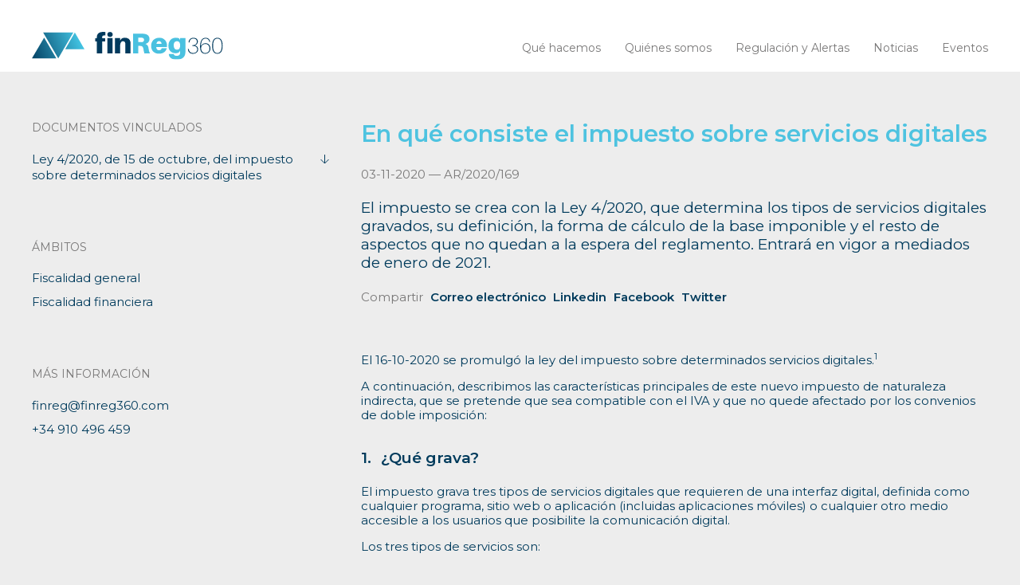

--- FILE ---
content_type: text/html; charset=UTF-8
request_url: https://finreg360.com/alerta/en-que-consiste-el-impuesto-sobre-determinados-servicios-digitales/
body_size: 11161
content:
<!DOCTYPE html>
<html lang="es-ES">
  	<head>
       
        <meta charset="utf-8">
        <meta name="keywords" content="Finanzas, Regulación, Adaptaciones normativas, Estrategia regulatoria, Cumplimiento Normativo, Constitución entidades financieras, Fondos, SICAV, Expedientes sancionadores, Mystery, Informes, Capitales, Negociación, Contratos, Transacciones, Asesoramiento, Rondas de financiación, Formación, Asesoramiento recurrente e igualas">
                        
                <meta name="description" content="El impuesto se crea con la Ley 4/2020, que determina los tipos de servicios digitales gravados, su definici&oacute;n, la forma de c&aacute;lculo de la base imponible y el resto de aspectos que no quedan a la espera del reglamento. Entrar&aacute; en vigor a mediados de enero de 2021.">
                <meta property="og:image" content="https://finreg360.com/wp-content/uploads/2019/11/Logo_alert_linkedin-1.jpg" />
                       
        <meta name="author" content="PUM! estudio / http://pumestudio.com">
        <meta name="viewport" content="width=device-width, initial-scale=1">
        <meta name="google-site-verification" content="POCE3_Bv-K8CfXCPwOhDCE0JrFDPGCd6AQVd0JLQO0k" />

        <title>finReg360</title>

        <link rel="icon" href="https://finreg360.com/wp-content/themes/alertasfinreg/favicon.ico" type="image/x-icon">
     
        <!-- CSS -->
        <link href="https://fonts.googleapis.com/css?family=Montserrat:300,400,400i,600,600i&display=swap" rel="stylesheet">
        <link href="https://finreg360.com/wp-content/themes/alertasfinreg/css/init.css" rel="stylesheet" type="text/css">
        <link href="https://finreg360.com/wp-content/themes/alertasfinreg/css/fancybox.css" rel="stylesheet" type="text/css">
        <link href="https://finreg360.com/wp-content/themes/alertasfinreg/css/flickity.css" rel="stylesheet" type="text/css">
        <link href="https://finreg360.com/wp-content/themes/alertasfinreg/css/main.css?v=2.3" rel="stylesheet" type="text/css">
        <link href="https://finreg360.com/wp-content/themes/alertasfinreg/css/media.css?v=2.3" rel="stylesheet" type="text/css" media="screen">
        <link href="https://finreg360.com/wp-content/themes/alertasfinreg/css/socicon.css" rel="stylesheet" type="text/css">
        
        <!-- JS -->
        <script src="https://finreg360.com/wp-content/themes/alertasfinreg/js/jquery.js" type="text/javascript"></script>
        <script src="https://finreg360.com/wp-content/themes/alertasfinreg/js/fancybox.js" type="text/javascript"></script>
        <script src="https://finreg360.com/wp-content/themes/alertasfinreg/js/flickity.js?v=2.3.0" type="text/javascript"></script>
        <script src="https://finreg360.com/wp-content/themes/alertasfinreg/js/main.js?i=1&v=2.3.0" type="text/javascript"></script> 
        <script type="text/javascript" data-cookieconsent="ignore">
	window.dataLayer = window.dataLayer || [];

	function gtag() {
		dataLayer.push(arguments);
	}

	gtag("consent", "default", {
		ad_personalization: "denied",
		ad_storage: "denied",
		ad_user_data: "denied",
		analytics_storage: "denied",
		functionality_storage: "denied",
		personalization_storage: "denied",
		security_storage: "granted",
		wait_for_update: 500,
	});
	gtag("set", "ads_data_redaction", true);
	</script>
<script type="text/javascript" data-cookieconsent="ignore">
		(function (w, d, s, l, i) {
		w[l] = w[l] || [];
		w[l].push({'gtm.start': new Date().getTime(), event: 'gtm.js'});
		var f = d.getElementsByTagName(s)[0], j = d.createElement(s), dl = l !== 'dataLayer' ? '&l=' + l : '';
		j.async = true;
		j.src = 'https://www.googletagmanager.com/gtm.js?id=' + i + dl;
		f.parentNode.insertBefore(j, f);
	})(
		window,
		document,
		'script',
		'dataLayer',
		'GTM-WZ3RR33'
	);
</script>
<script type="text/javascript"
		id="Cookiebot"
		src="https://consent.cookiebot.com/uc.js"
		data-implementation="wp"
		data-cbid="5a93ba75-e531-4a3f-8369-5e5473894b59"
						data-culture="ES"
				data-blockingmode="auto"
	></script>
<meta name='robots' content='index, follow, max-image-preview:large, max-snippet:-1, max-video-preview:-1' />

	<!-- This site is optimized with the Yoast SEO plugin v23.5 - https://yoast.com/wordpress/plugins/seo/ -->
	<title>En qué consiste el impuesto sobre determinados servicios digitales. &#8212; Finreg360</title>
	<meta name="description" content="El impuesto se crea con la Ley 4/2020, que determina los tipos de servicios digitales gravados, su definición, la forma de cálculo de la base imponible y el resto de aspectos que no quedan a la espera del reglamento. Entrará en vigor a mediados de enero de 2021." />
	<link rel="canonical" href="https://finreg360.com/alerta/en-que-consiste-el-impuesto-sobre-determinados-servicios-digitales/" />
	<meta property="og:locale" content="es_ES" />
	<meta property="og:type" content="article" />
	<meta property="og:title" content="En qué consiste el impuesto sobre determinados servicios digitales. &#8212; Finreg360" />
	<meta property="og:description" content="El impuesto se crea con la Ley 4/2020, que determina los tipos de servicios digitales gravados, su definición, la forma de cálculo de la base imponible y el resto de aspectos que no quedan a la espera del reglamento. Entrará en vigor a mediados de enero de 2021." />
	<meta property="og:url" content="https://finreg360.com/alerta/en-que-consiste-el-impuesto-sobre-determinados-servicios-digitales/" />
	<meta property="og:site_name" content="Finreg360" />
	<meta property="article:modified_time" content="2020-11-03T12:46:33+00:00" />
	<meta property="og:image" content="https://finreg360.com/wp-content/uploads/2019/11/Logo_alert_linkedin-1.jpg" />
	<meta property="og:image:width" content="1200" />
	<meta property="og:image:height" content="600" />
	<meta property="og:image:type" content="image/jpeg" />
	<meta name="twitter:card" content="summary_large_image" />
	<meta name="twitter:title" content="En qué consiste el impuesto sobre servicios digitales" />
	<meta name="twitter:image" content="https://finreg360.com/wp-content/uploads/2019/11/Logo_alert_linkedin-1.jpg" />
	<script type="application/ld+json" class="yoast-schema-graph">{"@context":"https://schema.org","@graph":[{"@type":"WebPage","@id":"https://finreg360.com/alerta/en-que-consiste-el-impuesto-sobre-determinados-servicios-digitales/","url":"https://finreg360.com/alerta/en-que-consiste-el-impuesto-sobre-determinados-servicios-digitales/","name":"En qué consiste el impuesto sobre determinados servicios digitales. &#8212; Finreg360","isPartOf":{"@id":"https://finreg360.com/#website"},"datePublished":"2020-11-03T09:48:02+00:00","dateModified":"2020-11-03T12:46:33+00:00","description":"El impuesto se crea con la Ley 4/2020, que determina los tipos de servicios digitales gravados, su definición, la forma de cálculo de la base imponible y el resto de aspectos que no quedan a la espera del reglamento. Entrará en vigor a mediados de enero de 2021.","breadcrumb":{"@id":"https://finreg360.com/alerta/en-que-consiste-el-impuesto-sobre-determinados-servicios-digitales/#breadcrumb"},"inLanguage":"es","potentialAction":[{"@type":"ReadAction","target":["https://finreg360.com/alerta/en-que-consiste-el-impuesto-sobre-determinados-servicios-digitales/"]}]},{"@type":"BreadcrumbList","@id":"https://finreg360.com/alerta/en-que-consiste-el-impuesto-sobre-determinados-servicios-digitales/#breadcrumb","itemListElement":[{"@type":"ListItem","position":1,"name":"Portada","item":"https://finreg360.com/"},{"@type":"ListItem","position":2,"name":"Alertas","item":"https://finreg360.com/alerta/"},{"@type":"ListItem","position":3,"name":"En qué consiste el impuesto sobre determinados servicios digitales."}]},{"@type":"WebSite","@id":"https://finreg360.com/#website","url":"https://finreg360.com/","name":"Finreg360","description":"Una nueva forma de entender la regulación financiera.","publisher":{"@id":"https://finreg360.com/#organization"},"potentialAction":[{"@type":"SearchAction","target":{"@type":"EntryPoint","urlTemplate":"https://finreg360.com/?s={search_term_string}"},"query-input":{"@type":"PropertyValueSpecification","valueRequired":true,"valueName":"search_term_string"}}],"inLanguage":"es"},{"@type":"Organization","@id":"https://finreg360.com/#organization","name":"finReg360","url":"https://finreg360.com/","logo":{"@type":"ImageObject","inLanguage":"es","@id":"https://finreg360.com/#/schema/logo/image/","url":"http://finreg360.com/wp-content/uploads/2019/11/finreg360-logo.png","contentUrl":"http://finreg360.com/wp-content/uploads/2019/11/finreg360-logo.png","width":808,"height":258,"caption":"finReg360"},"image":{"@id":"https://finreg360.com/#/schema/logo/image/"},"sameAs":["https://www.linkedin.com/company/finreg360/"]}]}</script>
	<!-- / Yoast SEO plugin. -->


<link rel="alternate" type="application/rss+xml" title="Finreg360 &raquo; Feed" href="https://finreg360.com/feed/" />
<link rel="alternate" type="application/rss+xml" title="Finreg360 &raquo; Feed de los comentarios" href="https://finreg360.com/comments/feed/" />
<link rel='stylesheet' id='wp-block-library-css' href='https://finreg360.com/wp-includes/css/dist/block-library/style.min.css' type='text/css' media='all' />
<style id='classic-theme-styles-inline-css' type='text/css'>
/*! This file is auto-generated */
.wp-block-button__link{color:#fff;background-color:#32373c;border-radius:9999px;box-shadow:none;text-decoration:none;padding:calc(.667em + 2px) calc(1.333em + 2px);font-size:1.125em}.wp-block-file__button{background:#32373c;color:#fff;text-decoration:none}
</style>
<style id='global-styles-inline-css' type='text/css'>
body{--wp--preset--color--black: #000000;--wp--preset--color--cyan-bluish-gray: #abb8c3;--wp--preset--color--white: #ffffff;--wp--preset--color--pale-pink: #f78da7;--wp--preset--color--vivid-red: #cf2e2e;--wp--preset--color--luminous-vivid-orange: #ff6900;--wp--preset--color--luminous-vivid-amber: #fcb900;--wp--preset--color--light-green-cyan: #7bdcb5;--wp--preset--color--vivid-green-cyan: #00d084;--wp--preset--color--pale-cyan-blue: #8ed1fc;--wp--preset--color--vivid-cyan-blue: #0693e3;--wp--preset--color--vivid-purple: #9b51e0;--wp--preset--gradient--vivid-cyan-blue-to-vivid-purple: linear-gradient(135deg,rgba(6,147,227,1) 0%,rgb(155,81,224) 100%);--wp--preset--gradient--light-green-cyan-to-vivid-green-cyan: linear-gradient(135deg,rgb(122,220,180) 0%,rgb(0,208,130) 100%);--wp--preset--gradient--luminous-vivid-amber-to-luminous-vivid-orange: linear-gradient(135deg,rgba(252,185,0,1) 0%,rgba(255,105,0,1) 100%);--wp--preset--gradient--luminous-vivid-orange-to-vivid-red: linear-gradient(135deg,rgba(255,105,0,1) 0%,rgb(207,46,46) 100%);--wp--preset--gradient--very-light-gray-to-cyan-bluish-gray: linear-gradient(135deg,rgb(238,238,238) 0%,rgb(169,184,195) 100%);--wp--preset--gradient--cool-to-warm-spectrum: linear-gradient(135deg,rgb(74,234,220) 0%,rgb(151,120,209) 20%,rgb(207,42,186) 40%,rgb(238,44,130) 60%,rgb(251,105,98) 80%,rgb(254,248,76) 100%);--wp--preset--gradient--blush-light-purple: linear-gradient(135deg,rgb(255,206,236) 0%,rgb(152,150,240) 100%);--wp--preset--gradient--blush-bordeaux: linear-gradient(135deg,rgb(254,205,165) 0%,rgb(254,45,45) 50%,rgb(107,0,62) 100%);--wp--preset--gradient--luminous-dusk: linear-gradient(135deg,rgb(255,203,112) 0%,rgb(199,81,192) 50%,rgb(65,88,208) 100%);--wp--preset--gradient--pale-ocean: linear-gradient(135deg,rgb(255,245,203) 0%,rgb(182,227,212) 50%,rgb(51,167,181) 100%);--wp--preset--gradient--electric-grass: linear-gradient(135deg,rgb(202,248,128) 0%,rgb(113,206,126) 100%);--wp--preset--gradient--midnight: linear-gradient(135deg,rgb(2,3,129) 0%,rgb(40,116,252) 100%);--wp--preset--font-size--small: 13px;--wp--preset--font-size--medium: 20px;--wp--preset--font-size--large: 36px;--wp--preset--font-size--x-large: 42px;--wp--preset--spacing--20: 0.44rem;--wp--preset--spacing--30: 0.67rem;--wp--preset--spacing--40: 1rem;--wp--preset--spacing--50: 1.5rem;--wp--preset--spacing--60: 2.25rem;--wp--preset--spacing--70: 3.38rem;--wp--preset--spacing--80: 5.06rem;--wp--preset--shadow--natural: 6px 6px 9px rgba(0, 0, 0, 0.2);--wp--preset--shadow--deep: 12px 12px 50px rgba(0, 0, 0, 0.4);--wp--preset--shadow--sharp: 6px 6px 0px rgba(0, 0, 0, 0.2);--wp--preset--shadow--outlined: 6px 6px 0px -3px rgba(255, 255, 255, 1), 6px 6px rgba(0, 0, 0, 1);--wp--preset--shadow--crisp: 6px 6px 0px rgba(0, 0, 0, 1);}:where(.is-layout-flex){gap: 0.5em;}:where(.is-layout-grid){gap: 0.5em;}body .is-layout-flow > .alignleft{float: left;margin-inline-start: 0;margin-inline-end: 2em;}body .is-layout-flow > .alignright{float: right;margin-inline-start: 2em;margin-inline-end: 0;}body .is-layout-flow > .aligncenter{margin-left: auto !important;margin-right: auto !important;}body .is-layout-constrained > .alignleft{float: left;margin-inline-start: 0;margin-inline-end: 2em;}body .is-layout-constrained > .alignright{float: right;margin-inline-start: 2em;margin-inline-end: 0;}body .is-layout-constrained > .aligncenter{margin-left: auto !important;margin-right: auto !important;}body .is-layout-constrained > :where(:not(.alignleft):not(.alignright):not(.alignfull)){max-width: var(--wp--style--global--content-size);margin-left: auto !important;margin-right: auto !important;}body .is-layout-constrained > .alignwide{max-width: var(--wp--style--global--wide-size);}body .is-layout-flex{display: flex;}body .is-layout-flex{flex-wrap: wrap;align-items: center;}body .is-layout-flex > *{margin: 0;}body .is-layout-grid{display: grid;}body .is-layout-grid > *{margin: 0;}:where(.wp-block-columns.is-layout-flex){gap: 2em;}:where(.wp-block-columns.is-layout-grid){gap: 2em;}:where(.wp-block-post-template.is-layout-flex){gap: 1.25em;}:where(.wp-block-post-template.is-layout-grid){gap: 1.25em;}.has-black-color{color: var(--wp--preset--color--black) !important;}.has-cyan-bluish-gray-color{color: var(--wp--preset--color--cyan-bluish-gray) !important;}.has-white-color{color: var(--wp--preset--color--white) !important;}.has-pale-pink-color{color: var(--wp--preset--color--pale-pink) !important;}.has-vivid-red-color{color: var(--wp--preset--color--vivid-red) !important;}.has-luminous-vivid-orange-color{color: var(--wp--preset--color--luminous-vivid-orange) !important;}.has-luminous-vivid-amber-color{color: var(--wp--preset--color--luminous-vivid-amber) !important;}.has-light-green-cyan-color{color: var(--wp--preset--color--light-green-cyan) !important;}.has-vivid-green-cyan-color{color: var(--wp--preset--color--vivid-green-cyan) !important;}.has-pale-cyan-blue-color{color: var(--wp--preset--color--pale-cyan-blue) !important;}.has-vivid-cyan-blue-color{color: var(--wp--preset--color--vivid-cyan-blue) !important;}.has-vivid-purple-color{color: var(--wp--preset--color--vivid-purple) !important;}.has-black-background-color{background-color: var(--wp--preset--color--black) !important;}.has-cyan-bluish-gray-background-color{background-color: var(--wp--preset--color--cyan-bluish-gray) !important;}.has-white-background-color{background-color: var(--wp--preset--color--white) !important;}.has-pale-pink-background-color{background-color: var(--wp--preset--color--pale-pink) !important;}.has-vivid-red-background-color{background-color: var(--wp--preset--color--vivid-red) !important;}.has-luminous-vivid-orange-background-color{background-color: var(--wp--preset--color--luminous-vivid-orange) !important;}.has-luminous-vivid-amber-background-color{background-color: var(--wp--preset--color--luminous-vivid-amber) !important;}.has-light-green-cyan-background-color{background-color: var(--wp--preset--color--light-green-cyan) !important;}.has-vivid-green-cyan-background-color{background-color: var(--wp--preset--color--vivid-green-cyan) !important;}.has-pale-cyan-blue-background-color{background-color: var(--wp--preset--color--pale-cyan-blue) !important;}.has-vivid-cyan-blue-background-color{background-color: var(--wp--preset--color--vivid-cyan-blue) !important;}.has-vivid-purple-background-color{background-color: var(--wp--preset--color--vivid-purple) !important;}.has-black-border-color{border-color: var(--wp--preset--color--black) !important;}.has-cyan-bluish-gray-border-color{border-color: var(--wp--preset--color--cyan-bluish-gray) !important;}.has-white-border-color{border-color: var(--wp--preset--color--white) !important;}.has-pale-pink-border-color{border-color: var(--wp--preset--color--pale-pink) !important;}.has-vivid-red-border-color{border-color: var(--wp--preset--color--vivid-red) !important;}.has-luminous-vivid-orange-border-color{border-color: var(--wp--preset--color--luminous-vivid-orange) !important;}.has-luminous-vivid-amber-border-color{border-color: var(--wp--preset--color--luminous-vivid-amber) !important;}.has-light-green-cyan-border-color{border-color: var(--wp--preset--color--light-green-cyan) !important;}.has-vivid-green-cyan-border-color{border-color: var(--wp--preset--color--vivid-green-cyan) !important;}.has-pale-cyan-blue-border-color{border-color: var(--wp--preset--color--pale-cyan-blue) !important;}.has-vivid-cyan-blue-border-color{border-color: var(--wp--preset--color--vivid-cyan-blue) !important;}.has-vivid-purple-border-color{border-color: var(--wp--preset--color--vivid-purple) !important;}.has-vivid-cyan-blue-to-vivid-purple-gradient-background{background: var(--wp--preset--gradient--vivid-cyan-blue-to-vivid-purple) !important;}.has-light-green-cyan-to-vivid-green-cyan-gradient-background{background: var(--wp--preset--gradient--light-green-cyan-to-vivid-green-cyan) !important;}.has-luminous-vivid-amber-to-luminous-vivid-orange-gradient-background{background: var(--wp--preset--gradient--luminous-vivid-amber-to-luminous-vivid-orange) !important;}.has-luminous-vivid-orange-to-vivid-red-gradient-background{background: var(--wp--preset--gradient--luminous-vivid-orange-to-vivid-red) !important;}.has-very-light-gray-to-cyan-bluish-gray-gradient-background{background: var(--wp--preset--gradient--very-light-gray-to-cyan-bluish-gray) !important;}.has-cool-to-warm-spectrum-gradient-background{background: var(--wp--preset--gradient--cool-to-warm-spectrum) !important;}.has-blush-light-purple-gradient-background{background: var(--wp--preset--gradient--blush-light-purple) !important;}.has-blush-bordeaux-gradient-background{background: var(--wp--preset--gradient--blush-bordeaux) !important;}.has-luminous-dusk-gradient-background{background: var(--wp--preset--gradient--luminous-dusk) !important;}.has-pale-ocean-gradient-background{background: var(--wp--preset--gradient--pale-ocean) !important;}.has-electric-grass-gradient-background{background: var(--wp--preset--gradient--electric-grass) !important;}.has-midnight-gradient-background{background: var(--wp--preset--gradient--midnight) !important;}.has-small-font-size{font-size: var(--wp--preset--font-size--small) !important;}.has-medium-font-size{font-size: var(--wp--preset--font-size--medium) !important;}.has-large-font-size{font-size: var(--wp--preset--font-size--large) !important;}.has-x-large-font-size{font-size: var(--wp--preset--font-size--x-large) !important;}
.wp-block-navigation a:where(:not(.wp-element-button)){color: inherit;}
:where(.wp-block-post-template.is-layout-flex){gap: 1.25em;}:where(.wp-block-post-template.is-layout-grid){gap: 1.25em;}
:where(.wp-block-columns.is-layout-flex){gap: 2em;}:where(.wp-block-columns.is-layout-grid){gap: 2em;}
.wp-block-pullquote{font-size: 1.5em;line-height: 1.6;}
</style>
<link rel='stylesheet' id='contact-form-7-css' href='https://finreg360.com/wp-content/plugins/contact-form-7/includes/css/styles.css' type='text/css' media='all' />
<link rel='stylesheet' id='searchwp-forms-css' href='https://finreg360.com/wp-content/plugins/searchwp-live-ajax-search/assets/styles/frontend/search-forms.css' type='text/css' media='all' />
<link rel='stylesheet' id='searchwp-live-search-css' href='https://finreg360.com/wp-content/plugins/searchwp-live-ajax-search/assets/styles/style.css' type='text/css' media='all' />
<style id='searchwp-live-search-inline-css' type='text/css'>
.searchwp-live-search-result .searchwp-live-search-result--title a {
  font-size: 16px;
}
.searchwp-live-search-result .searchwp-live-search-result--price {
  font-size: 14px;
}
.searchwp-live-search-result .searchwp-live-search-result--add-to-cart .button {
  font-size: 14px;
}

</style>
<script type="text/javascript" src="https://finreg360.com/wp-includes/js/jquery/jquery.min.js" id="jquery-core-js"></script>
<script type="text/javascript" src="https://finreg360.com/wp-includes/js/jquery/jquery-migrate.min.js" id="jquery-migrate-js"></script>
<script type="text/javascript" id="main-ajax-js-extra">
/* <![CDATA[ */
var ajax_var = {"url":"https:\/\/finreg360.com\/wp-admin\/admin-ajax.php","nonce":"603aaf7ad2"};
/* ]]> */
</script>
<script type="text/javascript" src="https://finreg360.com/wp-content/themes/alertasfinreg/js/main-ajax.js" id="main-ajax-js"></script>
<link rel="https://api.w.org/" href="https://finreg360.com/wp-json/" /><link rel="alternate" type="application/json+oembed" href="https://finreg360.com/wp-json/oembed/1.0/embed?url=https%3A%2F%2Ffinreg360.com%2Falerta%2Fen-que-consiste-el-impuesto-sobre-determinados-servicios-digitales%2F" />
<link rel="alternate" type="text/xml+oembed" href="https://finreg360.com/wp-json/oembed/1.0/embed?url=https%3A%2F%2Ffinreg360.com%2Falerta%2Fen-que-consiste-el-impuesto-sobre-determinados-servicios-digitales%2F&#038;format=xml" />
<meta name="generator" content="WPML ver:4.8.6 stt:1,2;" />
    </head>
    <body> 
        <header class="header">
            <div class="col-main row-flex flex-wrap flex-just-between flex-align-end">
                <a href="https://finreg360.com" id="logo" class="padd-h">

                   <img src="https://finreg360.com/wp-content/themes/alertasfinreg/img/finreg360-b.svg" alt="finreg360"></a> <!-- <img src="https://finreg360.com/wp-content/themes/alertasfinreg/img/finReg360-5-b.svg" alt="finreg360"></a>--> 
                <nav class="menu padd-h">
                    <ul>
                                                <li>
                            <a href="https://finreg360.com/filosofia/" class="" >Qué hacemos</a>
                        </li>
                                                <li>
                            <a href="https://finreg360.com/quienes-somos/" class="" >Quiénes somos</a>
                        </li>
                                                <li>
                            <a href="https://finreg360.com/alertas/" class="" >Regulación y Alertas</a>
                        </li>
                                                <li>
                            <a href="https://finreg360.com/noticias/" class="" >Noticias</a>
                        </li>
                                                <li>
                            <a href="https://finreg360.com/eventos/" class="" >Eventos</a>
                        </li>
                         
                    </ul>
                                    </nav>
                <button class="btn-menu"><div class="btn-menu-in"><div class="btn-menu-in-line"></div></div></button>
            </div>
        </header>
<section class="content">
    <div class="content-main">
        <div class="col-main">
            <div class="content-ficha row-flex flex-wrap"> 
                <div class="content-ficha-main content-8-b col8-12 padd-h item-order-2">
                    <div class="content-ficha-main-title content-4-b">
                        <h1><p><strong>En qué consiste el impuesto sobre servicios digitales</strong></p>
</h1>
                        <p class="txt-grey">03-11-2020 — AR/2020/169</p>
                    </div>
                    <div class="content-ficha-main-title content-8-b">
                        <h2><p>El impuesto se crea con la Ley 4/2020, que determina los tipos de servicios digitales gravados, su definición, la forma de cálculo de la base imponible y el resto de aspectos que no quedan a la espera del reglamento. Entrará en vigor a mediados de enero de 2021.</p>
</h2>
                        <div class="content-rrss">
                            <ul>
                                <li><span class="txt-grey">Compartir</span></li>                                
                                <li><a href="mailto: ?subject=Quería compartir contigo esta informacion sobreFinreg360&body=En qué consiste el impuesto sobre determinados servicios digitales.&#32;&#32;https://finreg360.com/alerta/en-que-consiste-el-impuesto-sobre-determinados-servicios-digitales/" >Correo electrónico</a></li>
                                <li><a href="https://www.linkedin.com/shareArticle?url=https://finreg360.com/alerta/en-que-consiste-el-impuesto-sobre-determinados-servicios-digitales/"target= '_blank'>Linkedin</a></li>                        
                                <li><a href="https://www.facebook.com/sharer/sharer.php?u=https://finreg360.com/alerta/en-que-consiste-el-impuesto-sobre-determinados-servicios-digitales/" target= '_blank'>Facebook</a></li>
                                <li><a href="https://twitter.com/?status=Me gusta esta página https://finreg360.com/alerta/en-que-consiste-el-impuesto-sobre-determinados-servicios-digitales/"target= '_blank'>Twitter</a></li>
                                
                            </ul>
                        </div>
                    </div>
                    <div class="content-8-b content-txt">
                        <p>El 16-10-2020 se promulgó la ley del impuesto sobre determinados servicios digitales.<sup>1</sup></p>
<p>A continuación, describimos las características principales de este nuevo impuesto de naturaleza indirecta, que se pretende que sea compatible con el IVA y que no quede afectado por los convenios de doble imposición:</p>
<h2 class="lista"><strong>¿Qué grava?</strong></h2>
<p>El impuesto grava tres tipos de servicios digitales que requieren de una interfaz digital, definida como cualquier programa, sitio web o aplicación (incluidas aplicaciones móviles) o cualquier otro medio accesible a los usuarios que posibilite la comunicación digital.</p>
<p>Los tres tipos de servicios son:</p>
<h3 class="lista">Servicios de publicidad en línea</h3>
<p>Consisten en incluir, en una interfaz digital, publicidad dirigida a los usuarios de esa interfaz.</p>
<p>Si la entidad que incluye la publicidad no es la propietaria de la interfaz digital, se considera que aquella es la proveedora del servicio de publicidad.</p>
<p>A estos efectos, se entiende por «publicidad dirigida» cualquier forma de comunicación digital comercial para promocionar un producto, servicio o marca, dirigida a los usuarios de una interfaz digital y basada en los datos recopilados de ellos.</p>
<p>Se presume, salvo prueba en contrario, que toda publicidad es dirigida.</p>
<h3 class="lista">Servicios de intermediación en línea</h3>
<p>Son los que ponen a disposición de los usuarios una interfaz digital multifacética (que permite interactuar con otros usuarios de forma concurrente) que:</p>
<ol style="list-style-type: lower-alpha">
<li>que facilite realizar entregas de bienes o prestaciones de servicios subyacentes directamente entre los usuarios, o</li>
<li>que les permita localizar a otros usuarios e interactuar con ellos.</li>
</ol>
<p>Entran dentro de esta categoría los portales de comercio electrónico de bienes y servicios entre diferentes compradores y vendedores y las webs o aplicaciones de contactos bajo pago.</p>
<p>Se prevé expresamente que no están sujetos al impuesto los siguientes servicios:</p>
<ul style="list-style-type: square">
<li>Las actividades minoristas de comercio electrónico.</li>
<li>Las entregas de bienes o prestaciones de servicios subyacentes entre los usuarios vía comercio electrónico.</li>
<li>Las prestaciones de servicios de intermediación en línea, cuando la única o principal finalidad sea suministrar contenidos digitales a los usuarios o prestarles servicios de comunicación o servicios de pago.</li>
</ul>
<h3 class="lista">Servicios de transmisión de datos</h3>
<p>Entendidos como venta o cesión con contraprestación de datos de usuarios recopilados en las interfaces digitales en las que estos actúan.</p>
<p>No obstante, se consideran servicios no sujetos las prestaciones de servicios de transmisión de datos, cuando se realicen por entidades financieras reguladas.</p>
<h2 class="lista"><strong>Supuestos de no sujeción</strong></h2>
<p>Además de los ya mencionados, se consideran servicios no sujetos al impuesto:</p>
<ul style="list-style-type: square">
<li>Las prestaciones de servicios financieros regulados por entidades financieras reguladas.</li>
<li>Las prestaciones de servicios digitales, cuando se realicen entre entidades que formen parte de un grupo con una participación, directa o indirecta, del 100 por ciento.</li>
</ul>
<h2 class="lista"><strong>Lugar de prestación de los servicios</strong></h2>
<p>Los servicios digitales quedan gravados por este impuesto cuando algún usuario esté situado en territorio español, con independencia de que el usuario haya satisfecho o no alguna contraprestación por el servicio.</p>
<p>Se establecen reglas específicas de localización en cada uno de los tipos de servicios digitales citados para determinar cuándo un usuario se encuentra situado en territorio español.</p>
<p>Para definir el lugar de prestación de los servicios, no se tendrá en cuenta:</p>
<ul style="list-style-type: square">
<li>el lugar donde se entreguen los bienes o presten los servicios subyacentes, en los casos de servicios de intermediación en línea,</li>
<li>el lugar desde donde se realice cualquier pago relacionado con un servicio digital.</li>
</ul>
<p>En principio, se presume que un dispositivo se encuentra donde se encuentre su dirección IP. No obstante, esta circunstancia acepta cualquier prueba admitida en derecho.</p>
<h2 class="lista"><strong>Contribuyentes</strong></h2>
<p>Los contribuyentes de este impuesto serán las personas jurídicas y demás entidades asimiladas que superen los dos umbrales siguientes el primer día del período de liquidación:</p>
<ol style="list-style-type: lower-alpha">
<li>El importe neto de la cifra de negocios en el año natural anterior supere los 750 millones de euros.</li>
<li>El total de los ingresos derivados de prestaciones de servicios digitales sujetos al impuesto a usuarios en territorio español supere los 3 millones de euros en el año natural anterior.</li>
</ol>
<p>Se establecen reglas especiales para los casos de entidades que formen parte de un grupo.</p>
<h2 class="lista"><strong>Devengo</strong></h2>
<p>El impuesto se devenga cuando se presten, ejecuten o efectúen las operaciones gravadas.</p>
<p>No obstante, en el caso de pagos anticipados, anteriores a la realización del hecho imponible, el impuesto se devengará en el momento del cobro total o parcial del precio por los importes efectivamente percibidos.</p>
<h2 class="lista"><strong>Base imponible</strong></h2>
<p>La base imponible del impuesto estará constituida por el importe de los ingresos, excluidos el IVA u otros impuestos equivalentes, obtenidos por el contribuyente por cada una de las prestaciones de servicios digitales sujetos y realizadas en el territorio de aplicación del impuesto.</p>
<p>También se definen reglas específicas para determinar la base imponible en función de la tipología de servicio<strong>:</strong></p>
<h3 class="lista">Para servicios de publicidad en línea</h3>
<p>Se aplicará a los ingresos totales obtenidos la proporción que represente el número de veces que aparezca la publicidad en dispositivos que se encuentren en el territorio español respecto al número total de veces que aparezca dicha publicidad en cualquier dispositivo, sea cual sea el lugar en que se encuentre.</p>
<h3 class="lista">Para servicios de intermediación en línea</h3>
<p>En los casos de entregas de bienes o prestaciones de servicios subyacentes directamente entre los usuarios, se aplicará a los ingresos totales obtenidos la proporción que represente el número de usuarios situados en el territorio español respecto del número total de usuarios que intervengan en ese servicio, cualquiera que sea el lugar en que estén situados.</p>
<p>La base imponible de los servicios de intermediación que consisten en localizar a otros usuarios e interactuar con ellos se determinará por el importe total de los ingresos derivados directamente de los usuarios, cuando las cuentas que permitan acceder a la interfaz digital utilizada se hubieran abierto con un dispositivo que, en el momento de la apertura, estuviera en territorio español.</p>
<h3 class="lista">Para servicios de transmisión de datos</h3>
<p>Se aplicará a los ingresos totales obtenidos la proporción que represente el número de usuarios que han generado dichos datos y que estén situados en el territorio español, respecto del número total de usuarios que hayan generado dichos datos, cualquiera que sea el lugar en que estén situados.</p>
<p>Si el contribuyente no conociera el importe de la base imponible en el período de liquidación, lo calculará provisionalmente y lo regularizará cuando conozca el importe real.</p>
<h2 class="lista"><strong>Tipo Impositivo:</strong></h2>
<p>El 3 por ciento.</p>
<h2 class="lista"><strong>Gestión del impuesto y obligaciones formales:</strong></h2>
<p>Se prevé que la liquidación será trimestral y que se realice mediante autoliquidación.</p>
<p>Está pendiente de desarrollo reglamentario la definiciones del lugar, forma y plazos.</p>
<p>Asimismo, se establece una serie de obligaciones formales, pendientes de definición en el reglamento, entre las que destacamos algunas adicionales a las recogidas con carácter general:</p>
<ol style="list-style-type: lower-alpha">
<li>Presentar declaraciones del comienzo, la modificación y el cese de las actividades que determinen su sujeción al impuesto.</li>
<li>Presentar periódicamente o a requerimiento de la Administración información relativa a sus servicios digitales.</li>
<li>Nombrar un representante a efectos del cumplimiento de las obligaciones impuestas en esta ley, cuando el contribuyente no resida en la Unión Europea.</li>
<li>Definir los sistemas, mecanismos o acuerdos que permitan determinar la localización de los dispositivos de los usuarios en el territorio de aplicación del impuesto.</li>
</ol>
<hr />
<div class="pie-pagina"><sup>1</sup> Ley 4/2020, de 15 de octubre, del Impuesto sobre Determinados Servicios Digitales.</div>
<p>&nbsp;</p>
                    </div>
                </div>
                <div class="content-ficha-aside content-8-b col4-12 padd-h item-order-1">
                                                          
                                                                                <div class="content-ficha-aside-in content-8-b">
                        <h6 class="txt-grey">Documentos vinculados</h6>                           
                            
                        <ul>
                                                         <li><a href="https://finreg360.com/wp-content/uploads/2020/11/LEY-BOE-A-2020-12355.pdf" class="btn-down" target ="_blank"><span>Ley 4/2020, de 15 de octubre, del impuesto sobre determinados servicios digitales</span></a></li>
                                                        
                        </ul>
                         
                    </div>
                                                                                <div class="content-ficha-aside-in content-8-b">
                        <h6 class="txt-grey">Ámbitos</h6>     
                        <ul>
                                                        <li><a class="itemAmbito" href="https://finreg360.com/alerta/?ambito=Fiscalidad+general">Fiscalidad general</a></li>
                                                        <li><a class="itemAmbito" href="https://finreg360.com/alerta/?ambito=Fiscalidad+financiera">Fiscalidad financiera</a></li>
                                                    </ul>
                    </div>
                                                              
                    <div class="content-ficha-aside-in content-8-b">
                        <h6 class="txt-grey">Más información</h6>
                        <ul>
                            <li><a href="mailto:finreg@finreg360.com" target ="_blank">finreg@finreg360.com</a></li>
                            <li><a href="tel:+34 910 496 459">+34 910 496 459</a></li>
                        </ul>
                    </div>
                                    </div>
            </div>
        </div>
    </div>
</section>

 		<footer class="footer">
            <div class="footer-newsletter content-8">
                <div class="footer-newsletter-info col-main txt-align-c box-txt" >
                    <p>Apúntate a nuestras alertas para estar al día de la nueva regulación financiera</p>
                    <a href="http://eepurl.com/gnj_LD" class="btn" target='_blank'><p>Suscríbete a nuestras alertas</p>
</a>
                </div>
                <div class="footer-newsletter-bg" >
                                        <img src="https://finreg360.com/wp-content/uploads/2019/10/footer1-1-scaled.jpg" alt="newsletter finReg360">
                </div>
            </div>
            <div class="footer-info">
                <div class="col-main row-flex flex-wrap">
                    
                    <div class="col4-12 footer-info-logo padd-h">
                        <img src="https://finreg360.com/wp-content/themes/alertasfinreg/img/finreg360-w.svg" alt="finreg360"><br>
                        <!-- 
                                                                        <img src="https://finreg360.com/wp-content/uploads/2023/06/chambers-awards-global-2023-150x150.png">
                                                <img src="https://finreg360.com/wp-content/uploads/2023/06/chambers-awards-fintech-2023-150x150.png">
                                                -->

                    </div> 
                    <div class="col4-12 padd-h">
                        <address><a href="https://goo.gl/maps/HMQDnQg3PMH2" target="_blank"> Calle Alcalá, 85 · 28009 Madrid</a></address>
                        <p><a href="tel:+34 910 496 459">+34 910 496 459</a><br>
                        <a href="mailto:finreg@finreg360.com"><strong>finreg@finreg360.com</strong></a></p>
                    </div>
                                        <div class="col4-12 padd-h">
                        <p> 
                        <a class="link-icon" href="https://www.linkedin.com/company/finreg360/?originalSubdomain=es" target='_blank'><img src="https://finreg360.com/wp-content/uploads/2019/05/icon-linkedin.png" alt="Linkedin"></a>&nbsp;&nbsp; 
                        <a class="link-icon" href="https://twitter.com/finReg360" target='_blank'><img src="https://finreg360.com/wp-content/uploads/2023/11/logo_x-1.png" alt="Linkedin"></a>&nbsp;&nbsp;</p>
                        <!--
                        <p>
                            <a href="https://finreg360.com/aviso-legal-condiciones-de-uso-y-privacidad/">Aviso legal, condiciones de uso y privacidad</a><br>
                            <a href="https://finreg360.com/politica-de-cookies/">Política de cookies</a><br>
                            <a href="https://finreg360.com/politica-privacidad-alertas-y-newsletters/">Política privacidad Alertas y Newsletters</a><br>
                            <a href="https://finreg360.com/politica-privacidad-campus/">Política Privacidad Campus finReg</a>
                        </p>
                        -->
                        <p>
                            <a href="https://finreg360.com/terminos-y-condiciones-de-uso-de-la-web/">Términos y condiciones</a>:<br>
                            - <a href="https://finreg360.com/terminos-y-condiciones-de-uso-de-la-web/#aviso-legal">aviso legal</a>,<br>
                            - <a href="https://finreg360.com/terminos-y-condiciones-de-uso-de-la-web/#condiciones-de-uso">condiciones de uso</a>,<br>
                            - <a href="https://finreg360.com/terminos-y-condiciones-de-uso-de-la-web/#politica-de-privacidad">privacidad</a>,<br>
                            - <a href="https://finreg360.com/terminos-y-condiciones-de-uso-de-la-web/#politica-de-cookies"><em>cookies</em></a><br>
			   <a href="https://finreg360.com/media/Canal_de_denuncias_finreg.pdf">Canal de denuncias</a>
                        </p>
                    </div>
                                    </div>
            </div>
            <div class="footer-info-logos-premios">
                <div class="col-main row-flex flex-wrap">
                    <div class="col12-12 row-flex flex-wrap padd-h">
                                                    <img src="https://finreg360.com/wp-content/uploads/2023/06/chambers-awards-global-2023-150x150.png">
                                                    <img src="https://finreg360.com/wp-content/uploads/2023/06/chambers-awards-fintech-2023-150x150.png">
                                            </div>
                </div>
            </div>
        </footer>
    <!-- Global site tag (gtag.js) - Google Analytics 
    <script id="Cookiebot" src="https://consent.cookiebot.com/uc.js" data-cbid="6f2369ec-ee06-43b7-bad3-27c740c57693" type="text/javascript" async></script> 
    -->

    <script id="Cookiebot" src="https://consent.cookiebot.com/uc.js" data-cbid="5a93ba75-e531-4a3f-8369-5e5473894b59" type="text/javascript" async></script>

    <script async src="https://www.googletagmanager.com/gtag/js?id=UA-17802779-39" data-cookieconsent="statistics"></script>

    <script>
      window.dataLayer = window.dataLayer || [];
      function gtag(){dataLayer.push(arguments);}
      gtag('js', new Date());

      gtag('config', 'UA-17802779-39');
    </script>    
	        <style>
            .searchwp-live-search-results {
                opacity: 0;
                transition: opacity .25s ease-in-out;
                -moz-transition: opacity .25s ease-in-out;
                -webkit-transition: opacity .25s ease-in-out;
                height: 0;
                overflow: hidden;
                z-index: 9999995; /* Exceed SearchWP Modal Search Form overlay. */
                position: absolute;
                display: none;
            }

            .searchwp-live-search-results-showing {
                display: block;
                opacity: 1;
                height: auto;
                overflow: auto;
            }

            .searchwp-live-search-no-results {
                padding: 3em 2em 0;
                text-align: center;
            }

            .searchwp-live-search-no-min-chars:after {
                content: "Continuar escribiendo";
                display: block;
                text-align: center;
                padding: 2em 2em 0;
            }
        </style>
                <script>
            var _SEARCHWP_LIVE_AJAX_SEARCH_BLOCKS = true;
            var _SEARCHWP_LIVE_AJAX_SEARCH_ENGINE = 'default';
            var _SEARCHWP_LIVE_AJAX_SEARCH_CONFIG = 'default';
        </script>
        <script type="text/javascript" src="https://finreg360.com/wp-includes/js/dist/vendor/wp-polyfill-inert.min.js" id="wp-polyfill-inert-js"></script>
<script type="text/javascript" src="https://finreg360.com/wp-includes/js/dist/vendor/regenerator-runtime.min.js" id="regenerator-runtime-js"></script>
<script type="text/javascript" src="https://finreg360.com/wp-includes/js/dist/vendor/wp-polyfill.min.js" id="wp-polyfill-js"></script>
<script type="text/javascript" src="https://finreg360.com/wp-includes/js/dist/hooks.min.js" id="wp-hooks-js"></script>
<script type="text/javascript" src="https://finreg360.com/wp-includes/js/dist/i18n.min.js" id="wp-i18n-js"></script>
<script type="text/javascript" id="wp-i18n-js-after">
/* <![CDATA[ */
wp.i18n.setLocaleData( { 'text direction\u0004ltr': [ 'ltr' ] } );
/* ]]> */
</script>
<script type="text/javascript" src="https://finreg360.com/wp-content/plugins/contact-form-7/includes/swv/js/index.js" id="swv-js"></script>
<script type="text/javascript" id="contact-form-7-js-extra">
/* <![CDATA[ */
var wpcf7 = {"api":{"root":"https:\/\/finreg360.com\/wp-json\/","namespace":"contact-form-7\/v1"}};
/* ]]> */
</script>
<script type="text/javascript" id="contact-form-7-js-translations">
/* <![CDATA[ */
( function( domain, translations ) {
	var localeData = translations.locale_data[ domain ] || translations.locale_data.messages;
	localeData[""].domain = domain;
	wp.i18n.setLocaleData( localeData, domain );
} )( "contact-form-7", {"translation-revision-date":"2024-07-17 09:00:42+0000","generator":"GlotPress\/4.0.1","domain":"messages","locale_data":{"messages":{"":{"domain":"messages","plural-forms":"nplurals=2; plural=n != 1;","lang":"es"},"This contact form is placed in the wrong place.":["Este formulario de contacto est\u00e1 situado en el lugar incorrecto."],"Error:":["Error:"]}},"comment":{"reference":"includes\/js\/index.js"}} );
/* ]]> */
</script>
<script type="text/javascript" src="https://finreg360.com/wp-content/plugins/contact-form-7/includes/js/index.js" id="contact-form-7-js"></script>
<script type="text/javascript" id="swp-live-search-client-js-extra">
/* <![CDATA[ */
var searchwp_live_search_params = [];
searchwp_live_search_params = {"ajaxurl":"https:\/\/finreg360.com\/wp-admin\/admin-ajax.php","origin_id":9777,"config":{"default":{"engine":"default","input":{"delay":300,"min_chars":3},"results":{"position":"bottom","width":"auto","offset":{"x":0,"y":5}},"spinner":{"lines":12,"length":8,"width":3,"radius":8,"scale":1,"corners":1,"color":"#424242","fadeColor":"transparent","speed":1,"rotate":0,"animation":"searchwp-spinner-line-fade-quick","direction":1,"zIndex":2000000000,"className":"spinner","top":"50%","left":"50%","shadow":"0 0 1px transparent","position":"absolute"}}},"msg_no_config_found":"\u00a1No se ha encontrado una configuraci\u00f3n v\u00e1lida de SearchWP Live Search!","aria_instructions":"Cuando los resultados del completado autom\u00e1tico est\u00e9n disponibles, usa las flechas hacia arriba y hacia abajo para revisarlos y la tecla \u00abIntro\u00bb para ir a la p\u00e1gina deseada. Los usuarios de dispositivos t\u00e1ctiles, explorad tocando o con gestos de deslizamiento.","searchwp_live_search_client_nonce":"62beb5f8e5"};;
/* ]]> */
</script>
<script type="text/javascript" src="https://finreg360.com/wp-content/plugins/searchwp-live-ajax-search/assets/javascript/dist/script.min.js" id="swp-live-search-client-js"></script>


	</body>
</html>
